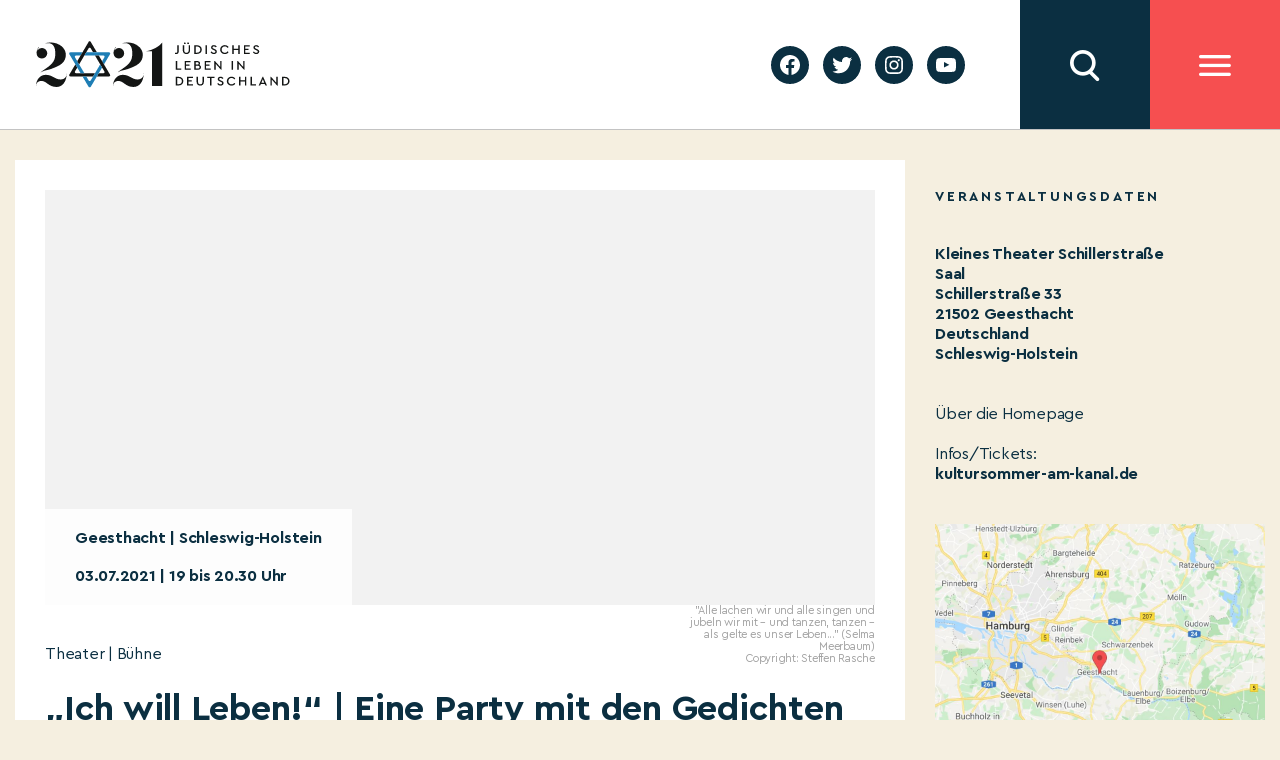

--- FILE ---
content_type: text/html; charset=UTF-8
request_url: https://2021jlid.de/en/kalender/ich-will-leben-eine-party-mit-den-gedichten-von-selma-meerbaum-von-futur3-4/
body_size: 10262
content:
    <!DOCTYPE html>
  <html class="no-js" lang="en-US">
  <head>
	  <meta charset="UTF-8">
	  <meta name="viewport" content="width=device-width, initial-scale=1.0">
	  <link rel="profile" href="https://gmpg.org/xfn/11">
	  <meta name='robots' content='index, follow, max-image-preview:large, max-snippet:-1, max-video-preview:-1' />

	<!-- This site is optimized with the Yoast SEO plugin v19.4 - https://yoast.com/wordpress/plugins/seo/ -->
	<title>„Ich will Leben!“ | Eine Party mit den Gedichten von Selma Meerbaum von Futur3 - JLID2021</title>
	<link rel="canonical" href="https://2021jlid.de/kalender/ich-will-leben-eine-party-mit-den-gedichten-von-selma-meerbaum-von-futur3-4/" />
	<meta property="og:locale" content="en_US" />
	<meta property="og:type" content="article" />
	<meta property="og:title" content="„Ich will Leben!“ | Eine Party mit den Gedichten von Selma Meerbaum von Futur3 - JLID2021" />
	<meta property="og:url" content="https://2021jlid.de/en/kalender/ich-will-leben-eine-party-mit-den-gedichten-von-selma-meerbaum-von-futur3-4/" />
	<meta property="og:site_name" content="JLID2021" />
	<meta property="article:modified_time" content="2021-09-30T16:13:33+00:00" />
	<meta name="twitter:card" content="summary_large_image" />
	<script type="application/ld+json" class="yoast-schema-graph">{"@context":"https://schema.org","@graph":[{"@type":"WebSite","@id":"https://2021jlid.de/#website","url":"https://2021jlid.de/","name":"JLID2021","description":"Jüdisches Leben in Deutschland","potentialAction":[{"@type":"SearchAction","target":{"@type":"EntryPoint","urlTemplate":"https://2021jlid.de/?s={search_term_string}"},"query-input":"required name=search_term_string"}],"inLanguage":"en-US"},{"@type":"WebPage","@id":"https://2021jlid.de/en/kalender/ich-will-leben-eine-party-mit-den-gedichten-von-selma-meerbaum-von-futur3-4/","url":"https://2021jlid.de/en/kalender/ich-will-leben-eine-party-mit-den-gedichten-von-selma-meerbaum-von-futur3-4/","name":"„Ich will Leben!“ | Eine Party mit den Gedichten von Selma Meerbaum von Futur3 - JLID2021","isPartOf":{"@id":"https://2021jlid.de/#website"},"datePublished":"2021-06-09T17:03:00+00:00","dateModified":"2021-09-30T16:13:33+00:00","breadcrumb":{"@id":"https://2021jlid.de/en/kalender/ich-will-leben-eine-party-mit-den-gedichten-von-selma-meerbaum-von-futur3-4/#breadcrumb"},"inLanguage":"en-US","potentialAction":[{"@type":"ReadAction","target":["https://2021jlid.de/en/kalender/ich-will-leben-eine-party-mit-den-gedichten-von-selma-meerbaum-von-futur3-4/"]}]},{"@type":"BreadcrumbList","@id":"https://2021jlid.de/en/kalender/ich-will-leben-eine-party-mit-den-gedichten-von-selma-meerbaum-von-futur3-4/#breadcrumb","itemListElement":[{"@type":"ListItem","position":1,"name":"Start","item":"https://2021jlid.de/en/"},{"@type":"ListItem","position":2,"name":"„Ich will Leben!“ | Eine Party mit den Gedichten von Selma Meerbaum von Futur3"}]}]}</script>
	<!-- / Yoast SEO plugin. -->


<link rel='dns-prefetch' href='//s.w.org' />
<link rel="alternate" type="application/rss+xml" title="JLID2021 &raquo; Feed" href="https://2021jlid.de/en/feed/" />
<link rel="alternate" type="application/rss+xml" title="JLID2021 &raquo; Comments Feed" href="https://2021jlid.de/en/comments/feed/" />
		<script>
			window._wpemojiSettings = {"baseUrl":"https:\/\/s.w.org\/images\/core\/emoji\/13.1.0\/72x72\/","ext":".png","svgUrl":"https:\/\/s.w.org\/images\/core\/emoji\/13.1.0\/svg\/","svgExt":".svg","source":{"concatemoji":"https:\/\/2021jlid.de\/wp-includes\/js\/wp-emoji-release.min.js?ver=5.8.12"}};
			!function(e,a,t){var n,r,o,i=a.createElement("canvas"),p=i.getContext&&i.getContext("2d");function s(e,t){var a=String.fromCharCode;p.clearRect(0,0,i.width,i.height),p.fillText(a.apply(this,e),0,0);e=i.toDataURL();return p.clearRect(0,0,i.width,i.height),p.fillText(a.apply(this,t),0,0),e===i.toDataURL()}function c(e){var t=a.createElement("script");t.src=e,t.defer=t.type="text/javascript",a.getElementsByTagName("head")[0].appendChild(t)}for(o=Array("flag","emoji"),t.supports={everything:!0,everythingExceptFlag:!0},r=0;r<o.length;r++)t.supports[o[r]]=function(e){if(!p||!p.fillText)return!1;switch(p.textBaseline="top",p.font="600 32px Arial",e){case"flag":return s([127987,65039,8205,9895,65039],[127987,65039,8203,9895,65039])?!1:!s([55356,56826,55356,56819],[55356,56826,8203,55356,56819])&&!s([55356,57332,56128,56423,56128,56418,56128,56421,56128,56430,56128,56423,56128,56447],[55356,57332,8203,56128,56423,8203,56128,56418,8203,56128,56421,8203,56128,56430,8203,56128,56423,8203,56128,56447]);case"emoji":return!s([10084,65039,8205,55357,56613],[10084,65039,8203,55357,56613])}return!1}(o[r]),t.supports.everything=t.supports.everything&&t.supports[o[r]],"flag"!==o[r]&&(t.supports.everythingExceptFlag=t.supports.everythingExceptFlag&&t.supports[o[r]]);t.supports.everythingExceptFlag=t.supports.everythingExceptFlag&&!t.supports.flag,t.DOMReady=!1,t.readyCallback=function(){t.DOMReady=!0},t.supports.everything||(n=function(){t.readyCallback()},a.addEventListener?(a.addEventListener("DOMContentLoaded",n,!1),e.addEventListener("load",n,!1)):(e.attachEvent("onload",n),a.attachEvent("onreadystatechange",function(){"complete"===a.readyState&&t.readyCallback()})),(n=t.source||{}).concatemoji?c(n.concatemoji):n.wpemoji&&n.twemoji&&(c(n.twemoji),c(n.wpemoji)))}(window,document,window._wpemojiSettings);
		</script>
		<style>
img.wp-smiley,
img.emoji {
	display: inline !important;
	border: none !important;
	box-shadow: none !important;
	height: 1em !important;
	width: 1em !important;
	margin: 0 .07em !important;
	vertical-align: -0.1em !important;
	background: none !important;
	padding: 0 !important;
}
</style>
	<link rel='stylesheet' id='wp-block-library-css'  href='https://2021jlid.de/wp-includes/css/dist/block-library/style.min.css?ver=5.8.12' media='all' />
<link rel='stylesheet' id='twentytwenty-style-css'  href='https://2021jlid.de/wp-content/themes/twentytwenty/style.css?ver=5.8.12' media='all' />
<style id='twentytwenty-style-inline-css'>
.color-accent,.color-accent-hover:hover,.color-accent-hover:focus,:root .has-accent-color,.has-drop-cap:not(:focus):first-letter,.wp-block-button.is-style-outline,a { color: #cd2653; }blockquote,.border-color-accent,.border-color-accent-hover:hover,.border-color-accent-hover:focus { border-color: #cd2653; }button,.button,.faux-button,.wp-block-button__link,.wp-block-file .wp-block-file__button,input[type="button"],input[type="reset"],input[type="submit"],.bg-accent,.bg-accent-hover:hover,.bg-accent-hover:focus,:root .has-accent-background-color,.comment-reply-link { background-color: #cd2653; }.fill-children-accent,.fill-children-accent * { fill: #cd2653; }body,.entry-title a,:root .has-primary-color { color: #000000; }:root .has-primary-background-color { background-color: #000000; }cite,figcaption,.wp-caption-text,.post-meta,.entry-content .wp-block-archives li,.entry-content .wp-block-categories li,.entry-content .wp-block-latest-posts li,.wp-block-latest-comments__comment-date,.wp-block-latest-posts__post-date,.wp-block-embed figcaption,.wp-block-image figcaption,.wp-block-pullquote cite,.comment-metadata,.comment-respond .comment-notes,.comment-respond .logged-in-as,.pagination .dots,.entry-content hr:not(.has-background),hr.styled-separator,:root .has-secondary-color { color: #6d6d6d; }:root .has-secondary-background-color { background-color: #6d6d6d; }pre,fieldset,input,textarea,table,table *,hr { border-color: #dcd7ca; }caption,code,code,kbd,samp,.wp-block-table.is-style-stripes tbody tr:nth-child(odd),:root .has-subtle-background-background-color { background-color: #dcd7ca; }.wp-block-table.is-style-stripes { border-bottom-color: #dcd7ca; }.wp-block-latest-posts.is-grid li { border-top-color: #dcd7ca; }:root .has-subtle-background-color { color: #dcd7ca; }body:not(.overlay-header) .primary-menu > li > a,body:not(.overlay-header) .primary-menu > li > .icon,.modal-menu a,.footer-menu a, .footer-widgets a,#site-footer .wp-block-button.is-style-outline,.wp-block-pullquote:before,.singular:not(.overlay-header) .entry-header a,.archive-header a,.header-footer-group .color-accent,.header-footer-group .color-accent-hover:hover { color: #cd2653; }.social-icons a,#site-footer button:not(.toggle),#site-footer .button,#site-footer .faux-button,#site-footer .wp-block-button__link,#site-footer .wp-block-file__button,#site-footer input[type="button"],#site-footer input[type="reset"],#site-footer input[type="submit"] { background-color: #cd2653; }.header-footer-group,body:not(.overlay-header) #site-header .toggle,.menu-modal .toggle { color: #000000; }body:not(.overlay-header) .primary-menu ul { background-color: #000000; }body:not(.overlay-header) .primary-menu > li > ul:after { border-bottom-color: #000000; }body:not(.overlay-header) .primary-menu ul ul:after { border-left-color: #000000; }.site-description,body:not(.overlay-header) .toggle-inner .toggle-text,.widget .post-date,.widget .rss-date,.widget_archive li,.widget_categories li,.widget cite,.widget_pages li,.widget_meta li,.widget_nav_menu li,.powered-by-wordpress,.to-the-top,.singular .entry-header .post-meta,.singular:not(.overlay-header) .entry-header .post-meta a { color: #6d6d6d; }.header-footer-group pre,.header-footer-group fieldset,.header-footer-group input,.header-footer-group textarea,.header-footer-group table,.header-footer-group table *,.footer-nav-widgets-wrapper,#site-footer,.menu-modal nav *,.footer-widgets-outer-wrapper,.footer-top { border-color: #dcd7ca; }.header-footer-group table caption,body:not(.overlay-header) .header-inner .toggle-wrapper::before { background-color: #dcd7ca; }
</style>
<link rel='stylesheet' id='jlid-app-vendor-css'  href='https://2021jlid.de/wp-content/themes/jlid/assets/css/app-vendor.css?subver=1.7.9&#038;ver=5.8.12' media='all' />
<link rel='stylesheet' id='jlid-app-css'  href='https://2021jlid.de/wp-content/themes/jlid/assets/css/app.css?subver=1.7.9&#038;ver=1.7.9' media='all' />
<link rel='stylesheet' id='jlid-calendar-css'  href='https://2021jlid.de/wp-content/themes/jlid/assets/css/calendar.css?ver=1.7.9' media='all' />
<link rel='stylesheet' id='jlid-flickity-style-css'  href='https://2021jlid.de/wp-content/themes/jlid/assets/css/flickity.css?ver=1.7.9' media='all' />
<link rel='stylesheet' id='twentytwenty-print-style-css'  href='https://2021jlid.de/wp-content/themes/twentytwenty/print.css?ver=1.0.2' media='print' />
<script src='https://2021jlid.de/wp-content/themes/jlid/assets/js/app-vendor.js?subver=1.7.9&#038;ver=5.8.12' id='jlid-app-vendor-js'></script>
<script id='jlid-app-js-extra'>
var jlid_data = {"nonce":"86d14abca6","host":"https:\/\/2021jlid.de\/en\/","lang":"en"};
var jlid_settings = [];
</script>
<script src='https://2021jlid.de/wp-content/themes/jlid/assets/js/app.js?subver=1.7.9&#038;ver=5.8.12' id='jlid-app-js'></script>
<script src='https://2021jlid.de/wp-content/themes/jlid/assets/js/flickity.js?ver=1.7.9' id='jlid-flickity-script-js'></script>
<script src='https://2021jlid.de/wp-content/themes/twentytwenty/assets/js/index.js?ver=1.0.2' id='twentytwenty-js-js' async></script>
<link rel="https://api.w.org/" href="https://2021jlid.de/en/wp-json/" /><link rel="alternate" type="application/json" href="https://2021jlid.de/en/wp-json/wp/v2/jlid_calendar/36804" /><link rel="EditURI" type="application/rsd+xml" title="RSD" href="https://2021jlid.de/xmlrpc.php?rsd" />
<link rel="wlwmanifest" type="application/wlwmanifest+xml" href="https://2021jlid.de/wp-includes/wlwmanifest.xml" /> 
<meta name="generator" content="WordPress 5.8.12" />
<link rel='shortlink' href='https://2021jlid.de/en/?p=36804' />
<link rel="alternate" type="application/json+oembed" href="https://2021jlid.de/en/wp-json/oembed/1.0/embed?url=https%3A%2F%2F2021jlid.de%2Fen%2Fkalender%2Fich-will-leben-eine-party-mit-den-gedichten-von-selma-meerbaum-von-futur3-4%2F" />
<link rel="alternate" type="text/xml+oembed" href="https://2021jlid.de/en/wp-json/oembed/1.0/embed?url=https%3A%2F%2F2021jlid.de%2Fen%2Fkalender%2Fich-will-leben-eine-party-mit-den-gedichten-von-selma-meerbaum-von-futur3-4%2F&#038;format=xml" />
<meta name="generator" content="WPML ver:4.4.12 stt:1,3;" />
    <script async src="https://www.googletagmanager.com/gtag/js?id=G-EG1PRMX4YY"></script>
    <script>
        window.dataLayer = window.dataLayer || [];

        function gtag() {
            dataLayer.push(arguments);
        }
        gtag('js', new Date());

        gtag('config', 'G-EG1PRMX4YY', {
            'anonymize_ip': true
        });
    </script>
	<script>document.documentElement.className = document.documentElement.className.replace( 'no-js', 'js' );</script>
	  </head>
  <body class="jlid_calendar-template-default single single-jlid_calendar postid-36804 wp-embed-responsive singular enable-search-modal missing-post-thumbnail has-single-pagination not-showing-comments show-avatars footer-top-visible">


  <div class="site-header ">
	  

<header class="site-header-mobile">
  <div class="sh-fixed">

    
    <div class="sh-bar sh-bar-header">
      <div class="container">

        <div class="sh-logo">
			<a href="https://2021jlid.de/en/">
            <img src="https://2021jlid.de/wp-content/themes/jlid/assets/images/logo-header.svg" alt=""/>
          </a>
        </div>

        <div class="filler"></div>

          <div class="sh-searchbar hidden">
            <input class="sh-search-field" type="text" name="search" placeholder="Enter search term"/>
    </div>
<div class="sh-button sh-button-search"></div>
        <div class="sh-button sh-button-menu"></div>

      </div>
    </div>

      <div class="sh-overlay sh-overlay-search">
    <div class="container">
        <div class="sh-search-results-wrapper">
            <div class="results-count-title"><span class="sh-count"></span> <span class="sh-results-label-single">Hit</span><span style="display: none;" class="sh-results-label-plural">Hits</span></div>
            <div class="no-results-title" style="display: none;">We could not find any results for your search query</div>
            <div class="sh-search-results"></div>
            <div class="sh-serach-result-item-tpl" style="display: none;">
                <div class="sh-search-result-item">
                    <div class="wrapper">
                        <div class="subtitle"></div>
                        <div class="title"></div>
                        <div class="description"></div>
                        <a class='button-link' href=''>Learn more</a>
                    </div>
                </div>
            </div>
            <div class="cta">
            <div class="load-button">More</div>
            </div>
        </div>
    </div>
</div>
      <div class="sh-overlay sh-overlay-menu">
      <div class="container">

        

        <ul id="menu-header-main-menu-english" class="site-header-menu"><li id="menu-item-3416" class="menu-item menu-item-type-post_type menu-item-object-page menu-item-3416"><a href="https://2021jlid.de/en/program/">Program</a></li>
<li id="menu-item-3417" class="menu-item menu-item-type-post_type menu-item-object-page menu-item-3417"><a href="https://2021jlid.de/en/321-2021/">Opening Ceremony</a></li>
<li id="menu-item-3425" class="menu-item menu-item-type-post_type menu-item-object-page menu-item-has-children menu-item-3425"><a href="https://2021jlid.de/en/jewish-life-today/">JEWISH LIFE IN GERMANY TODAY</a>
<ul class="sub-menu">
	<li id="menu-item-255" class="menu-item menu-item-type-post_type menu-item-object-page menu-item-255"><a href="https://2021jlid.de/en/leben-heute-en/">Jewersity</a></li>
	<li id="menu-item-3426" class="menu-item menu-item-type-post_type menu-item-object-page menu-item-3426"><a href="https://2021jlid.de/en/songs-and-music-videos/">Songs and music videos</a></li>
	<li id="menu-item-3433" class="menu-item menu-item-type-post_type menu-item-object-page menu-item-3433"><a href="https://2021jlid.de/en/topic-pages-on-jewish-life-today/">Topic Pages on Jewish Life Today</a></li>
</ul>
</li>
<li id="menu-item-225" class="menu-item menu-item-type-post_type menu-item-object-page menu-item-has-children menu-item-225"><a href="https://2021jlid.de/en/about-us/">About Us</a>
<ul class="sub-menu">
	<li id="menu-item-240" class="menu-item menu-item-type-post_type menu-item-object-page menu-item-240"><a href="https://2021jlid.de/en/about-us/">About Us</a></li>
	<li id="menu-item-3418" class="menu-item menu-item-type-post_type menu-item-object-page menu-item-3418"><a href="https://2021jlid.de/en/voices/">Voices</a></li>
	<li id="menu-item-3419" class="menu-item menu-item-type-post_type menu-item-object-page menu-item-3419"><a href="https://2021jlid.de/en/about-us/sponsorships-and-partners/">Sponsorships and partners</a></li>
</ul>
</li>
<li id="menu-item-229" class="menu-item menu-item-type-post_type menu-item-object-page menu-item-has-children menu-item-229"><a href="https://2021jlid.de/en/press/">Press</a>
<ul class="sub-menu">
	<li id="menu-item-3421" class="menu-item menu-item-type-post_type menu-item-object-page menu-item-3421"><a href="https://2021jlid.de/en/press/">Press</a></li>
	<li id="menu-item-3420" class="menu-item menu-item-type-post_type menu-item-object-page menu-item-3420"><a href="https://2021jlid.de/en/pressemitteilungen/">Press Releases</a></li>
	<li id="menu-item-3422" class="menu-item menu-item-type-post_type menu-item-object-page menu-item-3422"><a href="https://2021jlid.de/en/press/downloads/">Mediadownloads</a></li>
</ul>
</li>
<li id="menu-item-230" class="menu-item menu-item-type-post_type menu-item-object-page menu-item-230"><a href="https://2021jlid.de/en/contact/">Contact</a></li>
</ul>
        <section id="podcastwidget-3" class="widget widget_podcastwidget"><div class="image"><img src="https://2021jlid.de/wp-content/themes/jlid/assets/images/podcast-microphone.svg" alt="" /></div><div class="content"><h3 class="title">Podcast (German)</h3><div class="text">Explore our Podcast!</div><div class="button-wrapper"><a href="https://2021jlid.de/en/podcast/">Learn more</a></div></div></section><section id="newslettermenu-3" class="widget widget_newslettermenu"><div class="image"><img src="https://2021jlid.de/wp-content/themes/jlid/assets/images/newsletter-bright.svg" alt="" /></div><div class="content"><h3 class="title">newsletter (German)</h3><div class="text">Stay up to date!</div><form class="subscribe-form"><input class="email" type="email" placeholder="Enter your email address" name="email" /><button type="submit">Sign in</button></form></div></section>
        <ul id="menu-header-submenu-english" class="site-header-submenu"><li id="menu-item-231" class="menu-item menu-item-type-post_type menu-item-object-page menu-item-privacy-policy menu-item-231"><a href="https://2021jlid.de/en/privacy-policy/">Privacy Policy</a></li>
<li id="menu-item-232" class="menu-item menu-item-type-post_type menu-item-object-page menu-item-232"><a href="https://2021jlid.de/en/imprint/">Imprint</a></li>
</ul>
      </div>
    </div>

  </div>
</header>
	  

<header class="site-header-desktop">
  <div class="sh-fixed">

    <div class="sh-panel">

      <div class="sh-bar sh-bar-main">
        <div class="container">

          <div class="sh-logo">
            <a href="https://2021jlid.de/en/">
              <img src="https://2021jlid.de/wp-content/themes/jlid/assets/images/logo-header.svg" alt=""/>
            </a>
          </div>

          <div class="filler"></div>

          <div class="sh-block sh-block-lang-menu">
            
          </div>
          <div class="sh-block sh-block-social">
            <ul id="menu-social-menu-english" class="social-menu"><li id="menu-item-221" class="menu-item menu-item-type-custom menu-item-object-custom menu-item-221"><a target="_blank" rel="noopener" href="https://facebook.com/2021JLID"><span class="screen-reader-text">facebook</span><svg class="svg-icon" aria-hidden="true" role="img" focusable="false" width="24" height="24" viewBox="0 0 24 24" xmlns="http://www.w3.org/2000/svg"><path d="M12 2C6.5 2 2 6.5 2 12c0 5 3.7 9.1 8.4 9.9v-7H7.9V12h2.5V9.8c0-2.5 1.5-3.9 3.8-3.9 1.1 0 2.2.2 2.2.2v2.5h-1.3c-1.2 0-1.6.8-1.6 1.6V12h2.8l-.4 2.9h-2.3v7C18.3 21.1 22 17 22 12c0-5.5-4.5-10-10-10z"></path></svg></a></li>
<li id="menu-item-222" class="menu-item menu-item-type-custom menu-item-object-custom menu-item-222"><a target="_blank" rel="noopener" href="https://twitter.com/2021JLID"><span class="screen-reader-text">twitter</span><svg class="svg-icon" aria-hidden="true" role="img" focusable="false" width="24" height="24" viewBox="0 0 24 24" xmlns="http://www.w3.org/2000/svg"><path d="M22.23,5.924c-0.736,0.326-1.527,0.547-2.357,0.646c0.847-0.508,1.498-1.312,1.804-2.27 c-0.793,0.47-1.671,0.812-2.606,0.996C18.324,4.498,17.257,4,16.077,4c-2.266,0-4.103,1.837-4.103,4.103 c0,0.322,0.036,0.635,0.106,0.935C8.67,8.867,5.647,7.234,3.623,4.751C3.27,5.357,3.067,6.062,3.067,6.814 c0,1.424,0.724,2.679,1.825,3.415c-0.673-0.021-1.305-0.206-1.859-0.513c0,0.017,0,0.034,0,0.052c0,1.988,1.414,3.647,3.292,4.023 c-0.344,0.094-0.707,0.144-1.081,0.144c-0.264,0-0.521-0.026-0.772-0.074c0.522,1.63,2.038,2.816,3.833,2.85 c-1.404,1.1-3.174,1.756-5.096,1.756c-0.331,0-0.658-0.019-0.979-0.057c1.816,1.164,3.973,1.843,6.29,1.843 c7.547,0,11.675-6.252,11.675-11.675c0-0.178-0.004-0.355-0.012-0.531C20.985,7.47,21.68,6.747,22.23,5.924z"></path></svg></a></li>
<li id="menu-item-223" class="menu-item menu-item-type-custom menu-item-object-custom menu-item-223"><a target="_blank" rel="noopener" href="https://instagram.com/2021JLID"><span class="screen-reader-text">instagram</span><svg class="svg-icon" aria-hidden="true" role="img" focusable="false" width="24" height="24" viewBox="0 0 24 24" xmlns="http://www.w3.org/2000/svg"><path d="M12,4.622c2.403,0,2.688,0.009,3.637,0.052c0.877,0.04,1.354,0.187,1.671,0.31c0.42,0.163,0.72,0.358,1.035,0.673 c0.315,0.315,0.51,0.615,0.673,1.035c0.123,0.317,0.27,0.794,0.31,1.671c0.043,0.949,0.052,1.234,0.052,3.637 s-0.009,2.688-0.052,3.637c-0.04,0.877-0.187,1.354-0.31,1.671c-0.163,0.42-0.358,0.72-0.673,1.035 c-0.315,0.315-0.615,0.51-1.035,0.673c-0.317,0.123-0.794,0.27-1.671,0.31c-0.949,0.043-1.233,0.052-3.637,0.052 s-2.688-0.009-3.637-0.052c-0.877-0.04-1.354-0.187-1.671-0.31c-0.42-0.163-0.72-0.358-1.035-0.673 c-0.315-0.315-0.51-0.615-0.673-1.035c-0.123-0.317-0.27-0.794-0.31-1.671C4.631,14.688,4.622,14.403,4.622,12 s0.009-2.688,0.052-3.637c0.04-0.877,0.187-1.354,0.31-1.671c0.163-0.42,0.358-0.72,0.673-1.035 c0.315-0.315,0.615-0.51,1.035-0.673c0.317-0.123,0.794-0.27,1.671-0.31C9.312,4.631,9.597,4.622,12,4.622 M12,3 C9.556,3,9.249,3.01,8.289,3.054C7.331,3.098,6.677,3.25,6.105,3.472C5.513,3.702,5.011,4.01,4.511,4.511 c-0.5,0.5-0.808,1.002-1.038,1.594C3.25,6.677,3.098,7.331,3.054,8.289C3.01,9.249,3,9.556,3,12c0,2.444,0.01,2.751,0.054,3.711 c0.044,0.958,0.196,1.612,0.418,2.185c0.23,0.592,0.538,1.094,1.038,1.594c0.5,0.5,1.002,0.808,1.594,1.038 c0.572,0.222,1.227,0.375,2.185,0.418C9.249,20.99,9.556,21,12,21s2.751-0.01,3.711-0.054c0.958-0.044,1.612-0.196,2.185-0.418 c0.592-0.23,1.094-0.538,1.594-1.038c0.5-0.5,0.808-1.002,1.038-1.594c0.222-0.572,0.375-1.227,0.418-2.185 C20.99,14.751,21,14.444,21,12s-0.01-2.751-0.054-3.711c-0.044-0.958-0.196-1.612-0.418-2.185c-0.23-0.592-0.538-1.094-1.038-1.594 c-0.5-0.5-1.002-0.808-1.594-1.038c-0.572-0.222-1.227-0.375-2.185-0.418C14.751,3.01,14.444,3,12,3L12,3z M12,7.378 c-2.552,0-4.622,2.069-4.622,4.622S9.448,16.622,12,16.622s4.622-2.069,4.622-4.622S14.552,7.378,12,7.378z M12,15 c-1.657,0-3-1.343-3-3s1.343-3,3-3s3,1.343,3,3S13.657,15,12,15z M16.804,6.116c-0.596,0-1.08,0.484-1.08,1.08 s0.484,1.08,1.08,1.08c0.596,0,1.08-0.484,1.08-1.08S17.401,6.116,16.804,6.116z"></path></svg></a></li>
<li id="menu-item-224" class="menu-item menu-item-type-custom menu-item-object-custom menu-item-224"><a target="_blank" rel="noopener" href="https://youtube.com/channel/UCoOM1g5AEgl7bXIMtP6vBMg"><span class="screen-reader-text">youtube</span><svg class="svg-icon" aria-hidden="true" role="img" focusable="false" width="24" height="24" viewBox="0 0 24 24" xmlns="http://www.w3.org/2000/svg"><path d="M21.8,8.001c0,0-0.195-1.378-0.795-1.985c-0.76-0.797-1.613-0.801-2.004-0.847c-2.799-0.202-6.997-0.202-6.997-0.202 h-0.009c0,0-4.198,0-6.997,0.202C4.608,5.216,3.756,5.22,2.995,6.016C2.395,6.623,2.2,8.001,2.2,8.001S2,9.62,2,11.238v1.517 c0,1.618,0.2,3.237,0.2,3.237s0.195,1.378,0.795,1.985c0.761,0.797,1.76,0.771,2.205,0.855c1.6,0.153,6.8,0.201,6.8,0.201 s4.203-0.006,7.001-0.209c0.391-0.047,1.243-0.051,2.004-0.847c0.6-0.607,0.795-1.985,0.795-1.985s0.2-1.618,0.2-3.237v-1.517 C22,9.62,21.8,8.001,21.8,8.001z M9.935,14.594l-0.001-5.62l5.404,2.82L9.935,14.594z"></path></svg></a></li>
</ul>          </div>

            <div class="sh-button sh-button-search"></div>

          <div class="sh-button sh-button-menu"></div>

        </div>
      </div>

      <div class="sh-overlay sh-overlay-menu">
        <div class="container">

          <div class="column column-menu">
            <ul id="menu-header-main-menu-english-1" class="site-header-menu"><li class="menu-item menu-item-type-post_type menu-item-object-page menu-item-3416"><a href="https://2021jlid.de/en/program/">Program</a></li>
<li class="menu-item menu-item-type-post_type menu-item-object-page menu-item-3417"><a href="https://2021jlid.de/en/321-2021/">Opening Ceremony</a></li>
<li class="menu-item menu-item-type-post_type menu-item-object-page menu-item-has-children menu-item-3425"><a href="https://2021jlid.de/en/jewish-life-today/">JEWISH LIFE IN GERMANY TODAY</a>
<ul class="sub-menu">
	<li class="menu-item menu-item-type-post_type menu-item-object-page menu-item-255"><a href="https://2021jlid.de/en/leben-heute-en/">Jewersity</a></li>
	<li class="menu-item menu-item-type-post_type menu-item-object-page menu-item-3426"><a href="https://2021jlid.de/en/songs-and-music-videos/">Songs and music videos</a></li>
	<li class="menu-item menu-item-type-post_type menu-item-object-page menu-item-3433"><a href="https://2021jlid.de/en/topic-pages-on-jewish-life-today/">Topic Pages on Jewish Life Today</a></li>
</ul>
</li>
<li class="menu-item menu-item-type-post_type menu-item-object-page menu-item-has-children menu-item-225"><a href="https://2021jlid.de/en/about-us/">About Us</a>
<ul class="sub-menu">
	<li class="menu-item menu-item-type-post_type menu-item-object-page menu-item-240"><a href="https://2021jlid.de/en/about-us/">About Us</a></li>
	<li class="menu-item menu-item-type-post_type menu-item-object-page menu-item-3418"><a href="https://2021jlid.de/en/voices/">Voices</a></li>
	<li class="menu-item menu-item-type-post_type menu-item-object-page menu-item-3419"><a href="https://2021jlid.de/en/about-us/sponsorships-and-partners/">Sponsorships and partners</a></li>
</ul>
</li>
<li class="menu-item menu-item-type-post_type menu-item-object-page menu-item-has-children menu-item-229"><a href="https://2021jlid.de/en/press/">Press</a>
<ul class="sub-menu">
	<li class="menu-item menu-item-type-post_type menu-item-object-page menu-item-3421"><a href="https://2021jlid.de/en/press/">Press</a></li>
	<li class="menu-item menu-item-type-post_type menu-item-object-page menu-item-3420"><a href="https://2021jlid.de/en/pressemitteilungen/">Press Releases</a></li>
	<li class="menu-item menu-item-type-post_type menu-item-object-page menu-item-3422"><a href="https://2021jlid.de/en/press/downloads/">Mediadownloads</a></li>
</ul>
</li>
<li class="menu-item menu-item-type-post_type menu-item-object-page menu-item-230"><a href="https://2021jlid.de/en/contact/">Contact</a></li>
</ul>            <ul id="menu-header-submenu-english-1" class="site-header-submenu"><li class="menu-item menu-item-type-post_type menu-item-object-page menu-item-privacy-policy menu-item-231"><a href="https://2021jlid.de/en/privacy-policy/">Privacy Policy</a></li>
<li class="menu-item menu-item-type-post_type menu-item-object-page menu-item-232"><a href="https://2021jlid.de/en/imprint/">Imprint</a></li>
</ul>          </div>

          <div class="column column-side">
            <section id="podcastwidget-3" class="widget widget_podcastwidget"><div class="image"><img src="https://2021jlid.de/wp-content/themes/jlid/assets/images/podcast-microphone.svg" alt="" /></div><div class="content"><h3 class="title">Podcast (German)</h3><div class="text">Explore our Podcast!</div><div class="button-wrapper"><a href="https://2021jlid.de/en/podcast/">Learn more</a></div></div></section><section id="newslettermenu-3" class="widget widget_newslettermenu"><div class="image"><img src="https://2021jlid.de/wp-content/themes/jlid/assets/images/newsletter-bright.svg" alt="" /></div><div class="content"><h3 class="title">newsletter (German)</h3><div class="text">Stay up to date!</div><form class="subscribe-form"><input class="email" type="email" placeholder="Enter your email address" name="email" /><button type="submit">Sign in</button></form></div></section>          </div>

        </div>
      </div>
        
      <div class="sh-bar sh-bar-help">
        <div class="container">

          <div class="sh-logo">
			  <a href="https://2021jlid.de/en/">
              <img src="https://2021jlid.de/wp-content/themes/jlid/assets/images/logo-header.svg" alt=""/>
            </a>
          </div>

          <div class="filler"></div>

          <div class="sh-block sh-block-lang-menu">
            
          </div>
          <div class="sh-block sh-block-social">
            <ul id="menu-social-menu-english-1" class="social-menu"><li class="menu-item menu-item-type-custom menu-item-object-custom menu-item-221"><a target="_blank" rel="noopener" href="https://facebook.com/2021JLID"><span class="screen-reader-text">facebook</span><svg class="svg-icon" aria-hidden="true" role="img" focusable="false" width="24" height="24" viewBox="0 0 24 24" xmlns="http://www.w3.org/2000/svg"><path d="M12 2C6.5 2 2 6.5 2 12c0 5 3.7 9.1 8.4 9.9v-7H7.9V12h2.5V9.8c0-2.5 1.5-3.9 3.8-3.9 1.1 0 2.2.2 2.2.2v2.5h-1.3c-1.2 0-1.6.8-1.6 1.6V12h2.8l-.4 2.9h-2.3v7C18.3 21.1 22 17 22 12c0-5.5-4.5-10-10-10z"></path></svg></a></li>
<li class="menu-item menu-item-type-custom menu-item-object-custom menu-item-222"><a target="_blank" rel="noopener" href="https://twitter.com/2021JLID"><span class="screen-reader-text">twitter</span><svg class="svg-icon" aria-hidden="true" role="img" focusable="false" width="24" height="24" viewBox="0 0 24 24" xmlns="http://www.w3.org/2000/svg"><path d="M22.23,5.924c-0.736,0.326-1.527,0.547-2.357,0.646c0.847-0.508,1.498-1.312,1.804-2.27 c-0.793,0.47-1.671,0.812-2.606,0.996C18.324,4.498,17.257,4,16.077,4c-2.266,0-4.103,1.837-4.103,4.103 c0,0.322,0.036,0.635,0.106,0.935C8.67,8.867,5.647,7.234,3.623,4.751C3.27,5.357,3.067,6.062,3.067,6.814 c0,1.424,0.724,2.679,1.825,3.415c-0.673-0.021-1.305-0.206-1.859-0.513c0,0.017,0,0.034,0,0.052c0,1.988,1.414,3.647,3.292,4.023 c-0.344,0.094-0.707,0.144-1.081,0.144c-0.264,0-0.521-0.026-0.772-0.074c0.522,1.63,2.038,2.816,3.833,2.85 c-1.404,1.1-3.174,1.756-5.096,1.756c-0.331,0-0.658-0.019-0.979-0.057c1.816,1.164,3.973,1.843,6.29,1.843 c7.547,0,11.675-6.252,11.675-11.675c0-0.178-0.004-0.355-0.012-0.531C20.985,7.47,21.68,6.747,22.23,5.924z"></path></svg></a></li>
<li class="menu-item menu-item-type-custom menu-item-object-custom menu-item-223"><a target="_blank" rel="noopener" href="https://instagram.com/2021JLID"><span class="screen-reader-text">instagram</span><svg class="svg-icon" aria-hidden="true" role="img" focusable="false" width="24" height="24" viewBox="0 0 24 24" xmlns="http://www.w3.org/2000/svg"><path d="M12,4.622c2.403,0,2.688,0.009,3.637,0.052c0.877,0.04,1.354,0.187,1.671,0.31c0.42,0.163,0.72,0.358,1.035,0.673 c0.315,0.315,0.51,0.615,0.673,1.035c0.123,0.317,0.27,0.794,0.31,1.671c0.043,0.949,0.052,1.234,0.052,3.637 s-0.009,2.688-0.052,3.637c-0.04,0.877-0.187,1.354-0.31,1.671c-0.163,0.42-0.358,0.72-0.673,1.035 c-0.315,0.315-0.615,0.51-1.035,0.673c-0.317,0.123-0.794,0.27-1.671,0.31c-0.949,0.043-1.233,0.052-3.637,0.052 s-2.688-0.009-3.637-0.052c-0.877-0.04-1.354-0.187-1.671-0.31c-0.42-0.163-0.72-0.358-1.035-0.673 c-0.315-0.315-0.51-0.615-0.673-1.035c-0.123-0.317-0.27-0.794-0.31-1.671C4.631,14.688,4.622,14.403,4.622,12 s0.009-2.688,0.052-3.637c0.04-0.877,0.187-1.354,0.31-1.671c0.163-0.42,0.358-0.72,0.673-1.035 c0.315-0.315,0.615-0.51,1.035-0.673c0.317-0.123,0.794-0.27,1.671-0.31C9.312,4.631,9.597,4.622,12,4.622 M12,3 C9.556,3,9.249,3.01,8.289,3.054C7.331,3.098,6.677,3.25,6.105,3.472C5.513,3.702,5.011,4.01,4.511,4.511 c-0.5,0.5-0.808,1.002-1.038,1.594C3.25,6.677,3.098,7.331,3.054,8.289C3.01,9.249,3,9.556,3,12c0,2.444,0.01,2.751,0.054,3.711 c0.044,0.958,0.196,1.612,0.418,2.185c0.23,0.592,0.538,1.094,1.038,1.594c0.5,0.5,1.002,0.808,1.594,1.038 c0.572,0.222,1.227,0.375,2.185,0.418C9.249,20.99,9.556,21,12,21s2.751-0.01,3.711-0.054c0.958-0.044,1.612-0.196,2.185-0.418 c0.592-0.23,1.094-0.538,1.594-1.038c0.5-0.5,0.808-1.002,1.038-1.594c0.222-0.572,0.375-1.227,0.418-2.185 C20.99,14.751,21,14.444,21,12s-0.01-2.751-0.054-3.711c-0.044-0.958-0.196-1.612-0.418-2.185c-0.23-0.592-0.538-1.094-1.038-1.594 c-0.5-0.5-1.002-0.808-1.594-1.038c-0.572-0.222-1.227-0.375-2.185-0.418C14.751,3.01,14.444,3,12,3L12,3z M12,7.378 c-2.552,0-4.622,2.069-4.622,4.622S9.448,16.622,12,16.622s4.622-2.069,4.622-4.622S14.552,7.378,12,7.378z M12,15 c-1.657,0-3-1.343-3-3s1.343-3,3-3s3,1.343,3,3S13.657,15,12,15z M16.804,6.116c-0.596,0-1.08,0.484-1.08,1.08 s0.484,1.08,1.08,1.08c0.596,0,1.08-0.484,1.08-1.08S17.401,6.116,16.804,6.116z"></path></svg></a></li>
<li class="menu-item menu-item-type-custom menu-item-object-custom menu-item-224"><a target="_blank" rel="noopener" href="https://youtube.com/channel/UCoOM1g5AEgl7bXIMtP6vBMg"><span class="screen-reader-text">youtube</span><svg class="svg-icon" aria-hidden="true" role="img" focusable="false" width="24" height="24" viewBox="0 0 24 24" xmlns="http://www.w3.org/2000/svg"><path d="M21.8,8.001c0,0-0.195-1.378-0.795-1.985c-0.76-0.797-1.613-0.801-2.004-0.847c-2.799-0.202-6.997-0.202-6.997-0.202 h-0.009c0,0-4.198,0-6.997,0.202C4.608,5.216,3.756,5.22,2.995,6.016C2.395,6.623,2.2,8.001,2.2,8.001S2,9.62,2,11.238v1.517 c0,1.618,0.2,3.237,0.2,3.237s0.195,1.378,0.795,1.985c0.761,0.797,1.76,0.771,2.205,0.855c1.6,0.153,6.8,0.201,6.8,0.201 s4.203-0.006,7.001-0.209c0.391-0.047,1.243-0.051,2.004-0.847c0.6-0.607,0.795-1.985,0.795-1.985s0.2-1.618,0.2-3.237v-1.517 C22,9.62,21.8,8.001,21.8,8.001z M9.935,14.594l-0.001-5.62l5.404,2.82L9.935,14.594z"></path></svg></a></li>
</ul>          </div>

            <div class="sh-searchbar hidden">
            <input class="sh-search-field" type="text" name="search" placeholder="Search term"/>
    </div>
<div class="sh-button sh-button-search"></div>
          <div class="sh-button sh-button-menu"></div>

        </div>
      </div>

        <div class="sh-overlay sh-overlay-search">
    <div class="container">
        <div class="sh-search-results-wrapper">
            <div class="results-count-title"><span class="sh-count"></span> <span class="sh-results-label-single">Hit</span><span style="display: none;" class="sh-results-label-plural">Hits</span></div>
            <div class="no-results-title" style="display: none;">We could not find any results for your search query</div>
            <div class="sh-search-results"></div>
            <div class="sh-serach-result-item-tpl" style="display: none;">
                <div class="sh-search-result-item">
                    <div class="wrapper">
                        <div class="subtitle"></div>
                        <div class="title"></div>
                        <div class="description"></div>
                        <a class='button-link' href=''>Learn more</a>
                    </div>
                </div>
            </div>
            <div class="cta">
            <div class="load-button">More</div>
            </div>
        </div>
    </div>
</div>
    </div>

  </div>
</header>
  </div>

<article class="post-36804 jlid_calendar type-jlid_calendar status-publish hentry genre-theater status-archiv" id="post-36804">
  <div class="container-program-detail">
    <div class="program-detail-wrap">
      <div class="wrap-main">
        <div class="wrap-main-top">
            <div class="program-detail-image-part">

    <div class="image" style="background-image: url('https://dl.airtable.com/.attachmentThumbnails/99c003c9c7e9827e1f7cf9e767537f36/50aa1785');">
              <div class="place">

                      <div class="line city">
              <div class="value">Geesthacht | Schleswig-Holstein</div>
            </div>
          
                      <div class="line">
                              <div class="value">03.07.2021 | 19 bis 20.30 Uhr</div>
                          </div>
          
        </div>
          </div>

          <div class="caption">"Alle lachen wir und alle singen und jubeln wir mit – und tanzen, tanzen – als gelte es unser Leben..." (Selma Meerbaum)<br>Copyright: Steffen Rasche</div>
      </div>
  <div class="program-detail-content-part">

          <div class="genre">Theater | Bühne</div>
    
          <div class="title">„Ich will Leben!“ | Eine Party mit den Gedichten von Selma Meerbaum von Futur3</div>
    
    
          <h4 class="alt-project-title">
        Eine Veranstaltung des Projekts:<br />
        <strong>Gastspiele: „Ich will Leben!“ | Selma Meerbaum</strong>
      </h4>
    
          <div class="excerpt">Drei Theater aus Deutschland und der Ukraine eröffnen einem jungen Publikum in Köln und Geesthacht einen neuen Weg zur jüdischen Dichterin Selma Meerbaum.</div>
    
          <div class="description"><p>Zwei Länder, eine Dichterin. Futur3 (Köln), die neue Bühne Senftenberg (Brandenburg) und das Teatr Lesja Ukrajinka (Lemberg, Ukraine) eröffnen einem jungen Publikum einen neuen Weg zur jüdischen Dichterin Selma Meerbaum. <em>Ich will Leben!</em> basiert auf dem Leben und den Gedichten Selmas. Aus ihren Zeilen sprüht der grenzenlose Geist einer jungen Frau, entstanden in der multi-ethnischen Bukowina der 1930er-Jahre.</p>
<p>In einem bilingualen (deutsch-ukrainischen) Theaterabend wird Selmas Leben nachgezeichnet. Dieses endete mit 18 Jahren im deutschen Konzentrationslager. Im Kontext historischer Verantwortung fragt sich, wer wir waren und welche Geschichte wir als die unsere annehmen.</p>
</div>
    
          <div class="text">
        <div class="text-title">
          Informationen zur Veranstaltung:        </div>
        <div>
          <p>1942: Kurz vor der Deportation in ein NS-Zwangsarbeitslager beendet Selma Meerbaum ihr letztes Gedicht mit den Worten: „Ich habe keine Zeit gehabt zu Ende zu schreiben.“ Sie übergibt ihren einzigen handgeschriebenen Gedichtband in rettende Hände. Unzählige Male wird dieser Gedichtband quer durch Europa weitergereicht und überdauert so den Zweiten Weltkrieg.</p>
<p>„Ich will Leben!" feiert als Silent Disco Selmas Gedichte, die von den Leidenschaften und Hoffnungen eines jungen Mädchens erzählen, aufgewachsen in der multi-ethnischen Bukowina der 20er-Jahre. Ihre größte Sehnsucht? - Das Leben!</p>
        </div>
      </div>
    
          <a class="cta" href="https://kultursommer-am-kanal.de/veranstaltung/ich-will-leben-von-futur3/" target="_blank">
        Weitere infos hier      </a>
      </div>
      <div class="program-detail-gallery-part">
      <div class="list">
                            <div class="item">
            <div class="image" style="background-image: url(https://dl.airtable.com/.attachmentThumbnails/d3715a57b28ccbd94b5481218deddfc8/04d44446);"></div>
                          <div class="caption">Poesie wird gefeiert. Eine Party für Selma Meerbaum<br>Copyright: Inga Seliverstova</div>
                      </div>
              </div>
    </div>
            </div>
        <div class="wrap-main-bottom">
                    </div>
      </div>
      <div class="wrap-side">
          <div class="program-detail-info-part">
          <div class="title">Veranstaltungsdaten</div>
    
          <div class="venue">
                  <div class="address">
            Kleines Theater Schillerstraße<br>Saal<br>Schillerstraße 33<br>21502 Geesthacht<br>Deutschland<br>Schleswig-Holstein          </div>
                      </div>
    
    
          <div class="tickets">

                  <div class="line">
            <div class="label">Über die Homepage</div>
          </div>
        
                  <div class="line">
            <div class="label">Infos/Tickets:</div>
            <div class="value">
              <a href="https://kultursommer-am-kanal.de/veranstaltung/ich-will-leben-von-futur3/" target="_blank">kultursommer-am-kanal.de</a>
            </div>
          </div>
        
        
      </div>
    
        <div class="maps-preview-event">
        <a href="https://www.google.com/maps/search/?api=1&query=Kleines+Theater+Schillerstra%C3%9Fe%2CSchillerstra%C3%9Fe+33%2C21502%2CGeesthacht%2CSchleswig-Holstein%2CDeutschland" target="_blank">
            <img src="https://2021jlid.de/wp-content/uploads/2023/02/staticmap-1680" />
        </a>
    </div>

          <div class="organizer">
        <div class="title">Informationen zum Veranstalter</div>

                  <div class="logo">
            <img src="https://dl.airtable.com/.attachmentThumbnails/607c0dd330a35ec5718ecc425e56e304/5e8c3343" alt="Informationen zum Veranstalter Logo">
          </div>
        
                  <div class="name">Freihandelszone</div>
                          <div class="link">
            <a href="https://freihandelszone.org/" target="_blank">freihandelszone.org</a>
          </div>
        
                  <div class="link">
            <a href="mailto:e&#114;&#108;&#101;n&#64;&#102;r&#101;&#105;&#104;&#97;n&#100;&#101;ls&#122;&#111;n&#101;&#46;org">
              &#101;&#114;l&#101;n&#64;fr&#101;&#105;hand&#101;l&#115;z&#111;&#110;&#101;.&#111;r&#103;            </a>
          </div>
        
      </div>
    
  </div>
      </div>
      <div class="wrap-footer">
              </div>
    </div>

  </div>
</article>






<div style="display: none;">
  <div id="newsletter-popup" class="newsletter-popup">
    <div class="nlp-header">
      <div class="nlp-block-top">
        <a href="#" class="nlp-close-button">
          <span class="icon icon-angle-left"></span>
          <span class="text">Back</span>
        </a>
      </div>
      <div class="nlp-block-bottom">
        <div class="nlp-block-bottom-left">
                  </div>
        <div class="nlp-block-bottom-right">
                            </div>
      </div>
    </div>

      </div>
</div>



<div style="display: none;">
  <div id="newsletter-press-popup" class="newsletter-popup">
    <div class="nlp-header">
      <div class="nlp-block-top">
        <a href="#" class="nlp-close-button">
          <span class="icon icon-angle-left"></span>
          <span class="text">Back</span>
        </a>
      </div>
      <div class="nlp-block-bottom">
        <div class="nlp-block-bottom-left">
                  </div>
        <div class="nlp-block-bottom-right">
                            </div>
      </div>
    </div>

      </div>
</div>



  <div class="site-footer-widgets-top">
    <div class="container">
      <section id="newsletterfooter-3" class="widget widget_newsletterfooter"><div class="decoration"><svg xmlns="http://www.w3.org/2000/svg"
     class="angle-right"
     width="100%"
     height="100%"
     viewBox="50 0 50 100"
     preserveAspectRatio="none">
  <path d="M 0 100 L 100 0 L 100 100 Z"
        class="path"
        fill="#333333"/>
</svg>
<svg xmlns="http://www.w3.org/2000/svg"
     class="angle-left"
     width="100%"
     height="100%"
     viewBox="0 0 50 100"
     preserveAspectRatio="none">
  <path d="M 0 0 L 0 100 L 100 100 Z"
        class="path"
        fill="#333333"/>
</svg>
</div><div class="image"><img src="https://2021jlid.de/wp-content/themes/jlid/assets/images/newsletter-dark.svg" alt="" /></div><div class="content"><h3 class="title">newsletter (German)</h3><div class="text">Stay up to date!</div><form class="subscribe-form"><input class="email" type="email" placeholder="Enter your email address" name="email" /><button type="submit">Sign in</button></form></div></section>    </div>
  </div>

<footer class="site-footer">
  <div class="container">

    <div class="column column-logo">
      <div class="sf-logo">
        <a href="/">
          <img src="https://2021jlid.de/wp-content/themes/jlid/assets/images/logo-header.svg" alt=""/>
        </a>
      </div>
    </div>

    <div class="column column-menu">
      <ul id="menu-footer-main-menu-english" class="site-footer-menu"><li id="menu-item-233" class="menu-item menu-item-type-post_type menu-item-object-page menu-item-233"><a href="https://2021jlid.de/en/about-us/">About Us</a></li>
<li id="menu-item-236" class="menu-item menu-item-type-post_type menu-item-object-page menu-item-236"><a href="https://2021jlid.de/en/press/">Press</a></li>
</ul>    </div>

    <div class="column column-submenu">
      <ul id="menu-footer-submenu-english" class="site-footer-submenu"><li id="menu-item-237" class="menu-item menu-item-type-post_type menu-item-object-page menu-item-237"><a href="https://2021jlid.de/en/imprint/">Imprint</a></li>
<li id="menu-item-238" class="menu-item menu-item-type-post_type menu-item-object-page menu-item-privacy-policy menu-item-238"><a href="https://2021jlid.de/en/privacy-policy/">Privacy Policy</a></li>
</ul>    </div>

    <div class="column column-social">
      <ul id="menu-social-menu-english-2" class="social-menu"><li class="menu-item menu-item-type-custom menu-item-object-custom menu-item-221"><a target="_blank" rel="noopener" href="https://facebook.com/2021JLID"><span class="screen-reader-text">facebook</span><svg class="svg-icon" aria-hidden="true" role="img" focusable="false" width="24" height="24" viewBox="0 0 24 24" xmlns="http://www.w3.org/2000/svg"><path d="M12 2C6.5 2 2 6.5 2 12c0 5 3.7 9.1 8.4 9.9v-7H7.9V12h2.5V9.8c0-2.5 1.5-3.9 3.8-3.9 1.1 0 2.2.2 2.2.2v2.5h-1.3c-1.2 0-1.6.8-1.6 1.6V12h2.8l-.4 2.9h-2.3v7C18.3 21.1 22 17 22 12c0-5.5-4.5-10-10-10z"></path></svg></a></li>
<li class="menu-item menu-item-type-custom menu-item-object-custom menu-item-222"><a target="_blank" rel="noopener" href="https://twitter.com/2021JLID"><span class="screen-reader-text">twitter</span><svg class="svg-icon" aria-hidden="true" role="img" focusable="false" width="24" height="24" viewBox="0 0 24 24" xmlns="http://www.w3.org/2000/svg"><path d="M22.23,5.924c-0.736,0.326-1.527,0.547-2.357,0.646c0.847-0.508,1.498-1.312,1.804-2.27 c-0.793,0.47-1.671,0.812-2.606,0.996C18.324,4.498,17.257,4,16.077,4c-2.266,0-4.103,1.837-4.103,4.103 c0,0.322,0.036,0.635,0.106,0.935C8.67,8.867,5.647,7.234,3.623,4.751C3.27,5.357,3.067,6.062,3.067,6.814 c0,1.424,0.724,2.679,1.825,3.415c-0.673-0.021-1.305-0.206-1.859-0.513c0,0.017,0,0.034,0,0.052c0,1.988,1.414,3.647,3.292,4.023 c-0.344,0.094-0.707,0.144-1.081,0.144c-0.264,0-0.521-0.026-0.772-0.074c0.522,1.63,2.038,2.816,3.833,2.85 c-1.404,1.1-3.174,1.756-5.096,1.756c-0.331,0-0.658-0.019-0.979-0.057c1.816,1.164,3.973,1.843,6.29,1.843 c7.547,0,11.675-6.252,11.675-11.675c0-0.178-0.004-0.355-0.012-0.531C20.985,7.47,21.68,6.747,22.23,5.924z"></path></svg></a></li>
<li class="menu-item menu-item-type-custom menu-item-object-custom menu-item-223"><a target="_blank" rel="noopener" href="https://instagram.com/2021JLID"><span class="screen-reader-text">instagram</span><svg class="svg-icon" aria-hidden="true" role="img" focusable="false" width="24" height="24" viewBox="0 0 24 24" xmlns="http://www.w3.org/2000/svg"><path d="M12,4.622c2.403,0,2.688,0.009,3.637,0.052c0.877,0.04,1.354,0.187,1.671,0.31c0.42,0.163,0.72,0.358,1.035,0.673 c0.315,0.315,0.51,0.615,0.673,1.035c0.123,0.317,0.27,0.794,0.31,1.671c0.043,0.949,0.052,1.234,0.052,3.637 s-0.009,2.688-0.052,3.637c-0.04,0.877-0.187,1.354-0.31,1.671c-0.163,0.42-0.358,0.72-0.673,1.035 c-0.315,0.315-0.615,0.51-1.035,0.673c-0.317,0.123-0.794,0.27-1.671,0.31c-0.949,0.043-1.233,0.052-3.637,0.052 s-2.688-0.009-3.637-0.052c-0.877-0.04-1.354-0.187-1.671-0.31c-0.42-0.163-0.72-0.358-1.035-0.673 c-0.315-0.315-0.51-0.615-0.673-1.035c-0.123-0.317-0.27-0.794-0.31-1.671C4.631,14.688,4.622,14.403,4.622,12 s0.009-2.688,0.052-3.637c0.04-0.877,0.187-1.354,0.31-1.671c0.163-0.42,0.358-0.72,0.673-1.035 c0.315-0.315,0.615-0.51,1.035-0.673c0.317-0.123,0.794-0.27,1.671-0.31C9.312,4.631,9.597,4.622,12,4.622 M12,3 C9.556,3,9.249,3.01,8.289,3.054C7.331,3.098,6.677,3.25,6.105,3.472C5.513,3.702,5.011,4.01,4.511,4.511 c-0.5,0.5-0.808,1.002-1.038,1.594C3.25,6.677,3.098,7.331,3.054,8.289C3.01,9.249,3,9.556,3,12c0,2.444,0.01,2.751,0.054,3.711 c0.044,0.958,0.196,1.612,0.418,2.185c0.23,0.592,0.538,1.094,1.038,1.594c0.5,0.5,1.002,0.808,1.594,1.038 c0.572,0.222,1.227,0.375,2.185,0.418C9.249,20.99,9.556,21,12,21s2.751-0.01,3.711-0.054c0.958-0.044,1.612-0.196,2.185-0.418 c0.592-0.23,1.094-0.538,1.594-1.038c0.5-0.5,0.808-1.002,1.038-1.594c0.222-0.572,0.375-1.227,0.418-2.185 C20.99,14.751,21,14.444,21,12s-0.01-2.751-0.054-3.711c-0.044-0.958-0.196-1.612-0.418-2.185c-0.23-0.592-0.538-1.094-1.038-1.594 c-0.5-0.5-1.002-0.808-1.594-1.038c-0.572-0.222-1.227-0.375-2.185-0.418C14.751,3.01,14.444,3,12,3L12,3z M12,7.378 c-2.552,0-4.622,2.069-4.622,4.622S9.448,16.622,12,16.622s4.622-2.069,4.622-4.622S14.552,7.378,12,7.378z M12,15 c-1.657,0-3-1.343-3-3s1.343-3,3-3s3,1.343,3,3S13.657,15,12,15z M16.804,6.116c-0.596,0-1.08,0.484-1.08,1.08 s0.484,1.08,1.08,1.08c0.596,0,1.08-0.484,1.08-1.08S17.401,6.116,16.804,6.116z"></path></svg></a></li>
<li class="menu-item menu-item-type-custom menu-item-object-custom menu-item-224"><a target="_blank" rel="noopener" href="https://youtube.com/channel/UCoOM1g5AEgl7bXIMtP6vBMg"><span class="screen-reader-text">youtube</span><svg class="svg-icon" aria-hidden="true" role="img" focusable="false" width="24" height="24" viewBox="0 0 24 24" xmlns="http://www.w3.org/2000/svg"><path d="M21.8,8.001c0,0-0.195-1.378-0.795-1.985c-0.76-0.797-1.613-0.801-2.004-0.847c-2.799-0.202-6.997-0.202-6.997-0.202 h-0.009c0,0-4.198,0-6.997,0.202C4.608,5.216,3.756,5.22,2.995,6.016C2.395,6.623,2.2,8.001,2.2,8.001S2,9.62,2,11.238v1.517 c0,1.618,0.2,3.237,0.2,3.237s0.195,1.378,0.795,1.985c0.761,0.797,1.76,0.771,2.205,0.855c1.6,0.153,6.8,0.201,6.8,0.201 s4.203-0.006,7.001-0.209c0.391-0.047,1.243-0.051,2.004-0.847c0.6-0.607,0.795-1.985,0.795-1.985s0.2-1.618,0.2-3.237v-1.517 C22,9.62,21.8,8.001,21.8,8.001z M9.935,14.594l-0.001-5.62l5.404,2.82L9.935,14.594z"></path></svg></a></li>
</ul>    </div>

  </div>
</footer>

  <div class="site-footer-widgets-bottom">
    <div class="container">
      <section id="sponsorswidget-3" class="widget widget_sponsorswidget"><div class="block-links"><a href="https://2021jlid.de/en/about-us/sponsorships-and-partners/">Sponsorships and partners</a></div><div class="block-icons"></div></section>    </div>
  </div>
<script src='https://2021jlid.de/wp-includes/js/wp-embed.min.js?ver=5.8.12' id='wp-embed-js'></script>
	<script>
	/(trident|msie)/i.test(navigator.userAgent)&&document.getElementById&&window.addEventListener&&window.addEventListener("hashchange",function(){var t,e=location.hash.substring(1);/^[A-z0-9_-]+$/.test(e)&&(t=document.getElementById(e))&&(/^(?:a|select|input|button|textarea)$/i.test(t.tagName)||(t.tabIndex=-1),t.focus())},!1);
	</script>
	</body>
</html>

